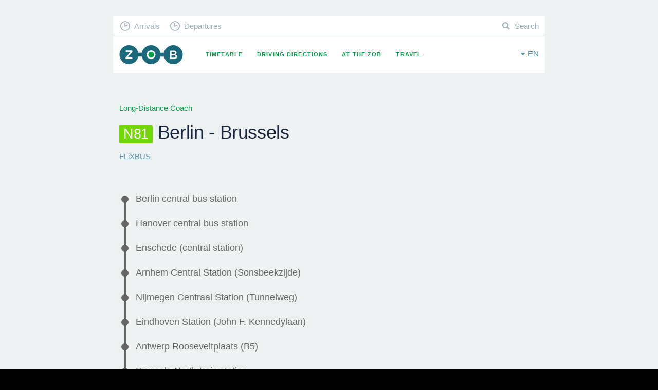

--- FILE ---
content_type: text/html; charset=UTF-8
request_url: https://www.muenchen-zob.de/en/carriers/1/connections/N81
body_size: 3519
content:
<!DOCTYPE html>
<html class="fonts-loaded no-js" data-base-url="https://www.muenchen-zob.de/">
<head prefix="og: http://ogp.me/ns# fb: http://ogp.me/ns/fb# website: http://ogp.me/ns/website#">
<meta charset="utf-8" />
<meta name="viewport" content="width=device-width, initial-scale=1, maximum-scale=1, user-scalable=no" />
<meta http-equiv="X-UA-Compatible" content="IE=Edge,chrome=1" />

	<meta property="og:title" content="FLiXBUS Long-Distance Coach N81 Berlin - Brussels [N81]" data-pjax="true" />
<meta name="DC.title" content="FLiXBUS Long-Distance Coach N81 Berlin - Brussels [N81]" data-pjax="true" />
<meta name="title" content="FLiXBUS Long-Distance Coach N81 Berlin - Brussels [N81]" data-pjax="true" />
<meta name="description" content="" data-pjax="true" />

<link rel="alternate" href="https://www.muenchen-zob.de/de/carriers/1/connections/N81" hreflang="de" data-pjax="true" />
<link rel="alternate" href="https://www.muenchen-zob.de/en/carriers/1/connections/N81" hreflang="en" data-pjax="true" />
<meta property="og:site_name" content="ZOB Munich" />
<meta property="og:image" content="https://www.muenchen-zob.de/opengraph-icon-200x200.png" />
<link href="https://www.muenchen-zob.de/favicon.ico" rel="shortcut icon" type="image/ico" /><link rel="apple-touch-icon" href="https://www.muenchen-zob.de/apple-touch-icon-180x180.png" sizes="180x180" />
<script type="application/ld+json">
{
	"@context": "http://schema.org",
	"@type": "Organization",
	"url": "https://www.muenchen-zob.de/",
	"logo": "https://www.muenchen-zob.de/opengraph-icon-200x200.png",
	"potentialAction": {
		"@type": "SearchAction",
		"target": "https://www.muenchen-zob.de/en/search?q={search_term_string}",
		"query-input": "required name=search_term_string"
	}
}
</script>
<title>	FLiXBUS Long-Distance Coach N81 Berlin - Brussels [N81]
</title>

<!--[if lt IE 9]>
<script src="//ie7-js.googlecode.com/svn/version/2.1(beta4)/IE9.js"></script>
<script src="//html5shiv.googlecode.com/svn/trunk/html5.js"></script>
<script src="https://www.muenchen-zob.de/assets/libs/respond/respond.min.js"></script>
<![endif]-->


<link type="text/css" rel="stylesheet" href="https://www.muenchen-zob.de/assets/cache/174480696235feda734849dc5b1e83843f062e9ca8.css" media="screen" />

</head>
<body itemscope itemtype="http://schema.org/WebPage">

<div id="pjax_container">
	<div id="connections-show" class="theme--grey" lang="en" xml:lang="en">

	<div id="header">
		<header class="row">
	<div class="small-12 column">

		<a href="https://www.muenchen-zob.de/en" class="brand _fc _pj">ZOB Munich</a>
		<button class="toggle-menu" data-toggle="nav-primary">Menu</button>
		<button class="toggle-language" data-toggle="language-switch">en</button>

		<nav id="nav-primary">
			<ul>
				<li class="timetable "><a href="https://www.muenchen-zob.de/en/connections" class="_fc _pj">Timetable</a></li>
<li class="directions "><a href="https://www.muenchen-zob.de/en/directions" class="_fc _pj">Driving Directions</a></li>
<li class="places "><a href="https://www.muenchen-zob.de/en/places" class="_fc _pj">At the ZOB</a></li>
<li class="connections "><a href="https://www.muenchen-zob.de/en/countries" class="_fc _pj">Travel</a></li>
			</ul>
		</nav>

		<nav id="nav-secondary">
			<ul>
				<li class="arrivals"><a href="https://www.muenchen-zob.de/en/connections#arrivals" class="_fc _pj">Arrivals</a></li>
				<li class="departures"><a href="https://www.muenchen-zob.de/en/connections#departures" class="_fc _pj">Departures</a></li>
				<li class="search"><a href="https://www.muenchen-zob.de/en/search" class="_fc _pj">Search</a></li>
			</ul>
		</nav>

		<nav id="language-switch">
			<ul>
							<li class=""><a href="https://www.muenchen-zob.de/de/carriers/1/connections/N81" class="_fc _pj" rel="alternate" hreflang="en">Deutsch</a></li>
							<li class="on"><a href="https://www.muenchen-zob.de/en/carriers/1/connections/N81" class="_fc _pj" rel="alternate" hreflang="en">English</a></li>
						</ul>
		</nav>

	</div>
</header>		<div id="stage">
					</div>
	</div>

	<div id="content">
		


<div class="row">
	<div class="small-12 column">

		<h5 class="_h4 _margin--bottom">Long-Distance Coach</h5>
		<h1 class="_h1"><b class="route-title__code" style="background:#73D700;color:#FFFFFF;">N81</b> Berlin - Brussels</h1>

		<h2 class="_h5 _margin--top"><a href="https://www.muenchen-zob.de/en/carriers/1" class="_fc _pj">FLiXBUS</a></h2>

			<ol class="stops-list _margin--top--3">
				<li class="">
		<a href="https://www.muenchen-zob.de/en/stops/664" class="_fc _pj">Berlin central bus station</a>	</li>
	<li class="">
		<a href="https://www.muenchen-zob.de/en/stops/1248" class="_fc _pj">Hanover central bus station</a>	</li>
	<li class="">
		<a href="https://www.muenchen-zob.de/en/stops/698" class="_fc _pj">Enschede (central station)</a>	</li>
	<li class="">
		<a href="https://www.muenchen-zob.de/en/stops/787" class="_fc _pj">Arnhem Central Station (Sonsbeekzijde)</a>	</li>
	<li class="">
		<a href="https://www.muenchen-zob.de/en/stops/989" class="_fc _pj">Nijmegen Centraal Station (Tunnelweg)</a>	</li>
	<li class="">
		<a href="https://www.muenchen-zob.de/en/stops/970" class="_fc _pj">Eindhoven Station (John F. Kennedylaan)</a>	</li>
	<li class="">
		<a href="https://www.muenchen-zob.de/en/stops/484" class="_fc _pj">Antwerp Rooseveltplaats (B5)</a>	</li>
	<li class="">
		<a href="https://www.muenchen-zob.de/en/stops/539" class="_fc _pj">Brussels-North train station</a>	</li>
		</ol>
	
		<hr class="_margin--top--3 _margin--bottom--2" />

        
	
		<div id="trip-info">
			<table class="tbl tbl--timetable tbl--timetable--route">
<caption>Timetable </caption>
<thead>
	<tr>
		<th class="tbl--timetable__arrival">Arrival</th>
		<th class="tbl--timetable__departure">Departure</th>
		<th class="tbl--timetable__stop-code">Stops</th>
		<th class="tbl--timetable__stop-description"></th>
	</tr>
</thead>
<tbody>
	<tr>
		<td class="tbl--timetable__arrival"></td>
		<td class="tbl--timetable__departure">20:00</td>
		<td class="tbl--timetable__stop-code"><a href="https://www.muenchen-zob.de/en/stops/664" class="_fc _pj">B</a></td>
		<td class="tbl--timetable__stop-description"><a href="https://www.muenchen-zob.de/en/stops/664" class="_fc _pj">Berlin central bus station</a></td>
	</tr>
	<tr>
		<td class="tbl--timetable__arrival">23:15</td>
		<td class="tbl--timetable__departure">23:25</td>
		<td class="tbl--timetable__stop-code"><a href="https://www.muenchen-zob.de/en/stops/1248" class="_fc _pj">H</a></td>
		<td class="tbl--timetable__stop-description"><a href="https://www.muenchen-zob.de/en/stops/1248" class="_fc _pj">Hanover central bus station</a></td>
	</tr>
	<tr>
		<td class="tbl--timetable__arrival">02:20 <b class="timetable__date-change">+1d</b></td>
		<td class="tbl--timetable__departure">02:25 <b class="timetable__date-change">+1d</b></td>
		<td class="tbl--timetable__stop-code"><a href="https://www.muenchen-zob.de/en/stops/698" class="_fc _pj">ENS</a></td>
		<td class="tbl--timetable__stop-description"><a href="https://www.muenchen-zob.de/en/stops/698" class="_fc _pj">Enschede (central station)</a></td>
	</tr>
	<tr>
		<td class="tbl--timetable__arrival">03:40 <b class="timetable__date-change">+1d</b></td>
		<td class="tbl--timetable__departure">03:45 <b class="timetable__date-change">+1d</b></td>
		<td class="tbl--timetable__stop-code"><a href="https://www.muenchen-zob.de/en/stops/787" class="_fc _pj">AHM</a></td>
		<td class="tbl--timetable__stop-description"><a href="https://www.muenchen-zob.de/en/stops/787" class="_fc _pj">Arnhem Central Station (Sonsbeekzijde)</a></td>
	</tr>
	<tr>
		<td class="tbl--timetable__arrival">04:15 <b class="timetable__date-change">+1d</b></td>
		<td class="tbl--timetable__departure">04:20 <b class="timetable__date-change">+1d</b></td>
		<td class="tbl--timetable__stop-code"><a href="https://www.muenchen-zob.de/en/stops/989" class="_fc _pj">NIJ</a></td>
		<td class="tbl--timetable__stop-description"><a href="https://www.muenchen-zob.de/en/stops/989" class="_fc _pj">Nijmegen Centraal Station (Tunnelweg)</a></td>
	</tr>
	<tr>
		<td class="tbl--timetable__arrival">05:20 <b class="timetable__date-change">+1d</b></td>
		<td class="tbl--timetable__departure">05:25 <b class="timetable__date-change">+1d</b></td>
		<td class="tbl--timetable__stop-code"><a href="https://www.muenchen-zob.de/en/stops/970" class="_fc _pj">EDV</a></td>
		<td class="tbl--timetable__stop-description"><a href="https://www.muenchen-zob.de/en/stops/970" class="_fc _pj">Eindhoven Station (John F. Kennedylaan)</a></td>
	</tr>
	<tr>
		<td class="tbl--timetable__arrival">06:45 <b class="timetable__date-change">+1d</b></td>
		<td class="tbl--timetable__departure">06:50 <b class="timetable__date-change">+1d</b></td>
		<td class="tbl--timetable__stop-code"><a href="https://www.muenchen-zob.de/en/stops/484" class="_fc _pj">ATW</a></td>
		<td class="tbl--timetable__stop-description"><a href="https://www.muenchen-zob.de/en/stops/484" class="_fc _pj">Antwerp Rooseveltplaats (B5)</a></td>
	</tr>
	<tr>
		<td class="tbl--timetable__arrival">07:50 <b class="timetable__date-change">+1d</b></td>
		<td class="tbl--timetable__departure"></td>
		<td class="tbl--timetable__stop-code"><a href="https://www.muenchen-zob.de/en/stops/539" class="_fc _pj">BNO</a></td>
		<td class="tbl--timetable__stop-description"><a href="https://www.muenchen-zob.de/en/stops/539" class="_fc _pj">Brussels-North train station</a></td>
	</tr>
</tbody>
</table>		</div>

		<p class="small-print">Errors and omissions excepted.</p>
	</div>
</div>

<script src="https://www.muenchen-zob.de/assets/libs/jquery/jquery-2.1.1.min.js"></script>

<script>
var timetable_request;

$(function(){

	$('#calendar-dates-form').on('change', function(e){
		e.preventDefault();
		getTimetable($(e.target).find('option:selected'));
	});

	$('#calendar-dates-form').on('submit', function(e){
		e.preventDefault();
	});

});

function getTimetable(e) {
	timetable_request = $.ajax({
		url: "https://www.muenchen-zob.de/en/timetable/trip/"+e.attr('data-providers-id')+"/"+e.attr('data-gtfs-route-id')+"/"+e.attr('data-gtfs-trip-id'),
		type: "GET",
        dataType: "json",
		beforeSend : function(){
			$('#trip-info').removeClass('ajax-finished').addClass('ajax-updating');
		},
		cache: false,
		success: function(response){
			$('#trip-info').removeClass('ajax-updating').addClass('ajax-finished');
			$('#trip-info').html(response);
		},
	});
}
</script>
	</div>

		<ol vocab="http://schema.org/" typeof="BreadcrumbList" id="breadcrumb"><li property="itemListElement" typeof="ListItem">
				<a property="item" typeof="WebPage" href="https://www.muenchen-zob.de/en" class="_fc _pj">
					<span property="name">ZOB</span>
				</a>
				<meta property="position" content="1">
			</li><li property="itemListElement" typeof="ListItem">
				<a property="item" typeof="WebPage" href="https://www.muenchen-zob.de/en/connections" class="_fc _pj">
					<span property="name">Connections</span>
				</a>
				<meta property="position" content="2">
			</li><li property="itemListElement" typeof="ListItem">
				<a property="item" typeof="WebPage" href="https://www.muenchen-zob.de/en/carriers" class="_fc _pj">
					<span property="name">Carriers</span>
				</a>
				<meta property="position" content="3">
			</li><li property="itemListElement" typeof="ListItem">
				<a property="item" typeof="WebPage" href="https://www.muenchen-zob.de/en/carriers/1" class="_fc _pj">
					<span property="name">FLiXBUS</span>
				</a>
				<meta property="position" content="4">
			</li><li property="itemListElement" typeof="ListItem">
				<a property="item" typeof="WebPage" href="https://www.muenchen-zob.de/en/carriers/1/connections/N81" class="_fc _pj">
					<span property="name">N81 Berlin - Brussels</span>
				</a>
				<meta property="position" content="5">
			</li></ol>	<footer id="footer">
	<div class="row">
		<div class="small-12 column">

			<div class="top-destinations">
				<h5 class="_h4 _margin--top--2">Top Destinations</h5>
				<ul>
						<li>
		<a href="https://www.muenchen-zob.de/en/cities/62" class="_fc _pj">Istanbul</a>	</li>
	<li>
		<a href="https://www.muenchen-zob.de/en/cities/81" class="_fc _pj">London</a>	</li>
	<li>
		<a href="https://www.muenchen-zob.de/en/cities/1589" class="_fc _pj">New York</a>	</li>
	<li>
		<a href="https://www.muenchen-zob.de/en/cities/14" class="_fc _pj">Berlin</a>	</li>
	<li>
		<a href="https://www.muenchen-zob.de/en/cities/989" class="_fc _pj">Madrid</a>	</li>
	<li>
		<a href="https://www.muenchen-zob.de/en/cities/109" class="_fc _pj">Roma</a>	</li>
	<li>
		<a href="https://www.muenchen-zob.de/en/cities/853" class="_fc _pj">Київ</a>	</li>
	<li>
		<a href="https://www.muenchen-zob.de/en/cities/97" class="_fc _pj">Paris</a>	</li>
	<li>
		<a href="https://www.muenchen-zob.de/en/cities/846" class="_fc _pj">Bucharest</a>	</li>
	<li>
		<a href="https://www.muenchen-zob.de/en/cities/146" class="_fc _pj">Wien</a>	</li>
	<li>
		<a href="https://www.muenchen-zob.de/en/cities/52" class="_fc _pj">Hamburg</a>	</li>
	<li>
		<a href="https://www.muenchen-zob.de/en/cities/24" class="_fc _pj">Budapest</a>	</li>
	<li>
		<a href="https://www.muenchen-zob.de/en/cities/535" class="_fc _pj">Warsaw</a>	</li>
	<li>
		<a href="https://www.muenchen-zob.de/en/cities/196" class="_fc _pj">Barcelona</a>	</li>
	<li>
		<a href="https://www.muenchen-zob.de/en/cities/38" class="_fc _pj">Munich</a>	</li>
	<li>
		<a href="https://www.muenchen-zob.de/en/cities/307" class="_fc _pj">Milano</a>	</li>
	<li>
		<a href="https://www.muenchen-zob.de/en/cities/86" class="_fc _pj">Minsk</a>	</li>
	<li>
		<a href="https://www.muenchen-zob.de/en/cities/418" class="_fc _pj">Prague</a>	</li>
	<li>
		<a href="https://www.muenchen-zob.de/en/cities/1249" class="_fc _pj">San Francisco</a>	</li>
	<li>
		<a href="https://www.muenchen-zob.de/en/cities/1264" class="_fc _pj">Fès ⴼⴰⵙ فاس</a>	</li>
				</ul>
				<a href="https://www.muenchen-zob.de/en/countries" class="btn">show all</a>			</div>

			<nav>
				<ul>
					<li class="contact "><a href="https://www.muenchen-zob.de/en/contact" class="_fc _pj">Contact</a></li>
					<li class="tos "><a href="https://www.muenchen-zob.de/en/privacy" class="_fc _pj">Privacy Policy</a></li>
					<li class="imprint "><a href="https://www.muenchen-zob.de/en/imprint" class="_fc _pj">Imprint</a></li>
				</ul>
			</nav>

		</div>
	</div>
</footer>
</div>

<script>
cookiebar_options = {	message: 'We use cookies to ensure that we give you the best experience on our website.', 
						acceptButton: true,
						acceptText: 'Ok',
						policyButton: true,
						policyText: 'Privacy Policy',
						policyURL: 'https://www.muenchen-zob.de/en/privacy'};
</script>
<!-- Time: 0.0015 / Mem: 0.39MB -->    <!-- Piwik -->
<script type="text/javascript">
  var _paq = _paq || [];
  _paq.push(['disableCookies']);
  _paq.push(['trackPageView']);
  _paq.push(['enableLinkTracking']);
  (function() {
    var u="//www.muenchen-zob.de/piwik/";
    _paq.push(['setTrackerUrl', u+'piwik.php']);
    _paq.push(['setSiteId', '1']);
    var d=document, g=d.createElement('script'), s=d.getElementsByTagName('script')[0];
    g.type='text/javascript'; g.async=true; g.defer=true; g.src=u+'piwik.js'; s.parentNode.insertBefore(g,s);
  })();
</script>
<noscript><p><img src="//www.muenchen-zob.de/piwik/piwik.php?idsite=1" style="border:0;" alt="" /></p></noscript>
<!-- End Piwik Code --></div>

<script src="https://www.muenchen-zob.de/assets/libs/jquery/jquery-2.1.1.min.js"></script>
<script type="text/javascript" src="https://www.muenchen-zob.de/assets/cache/174480696298db21ca9a3280feea7af25bc8ab1ddc.js" charset="UTF-8"></script>

</body>
</html>
